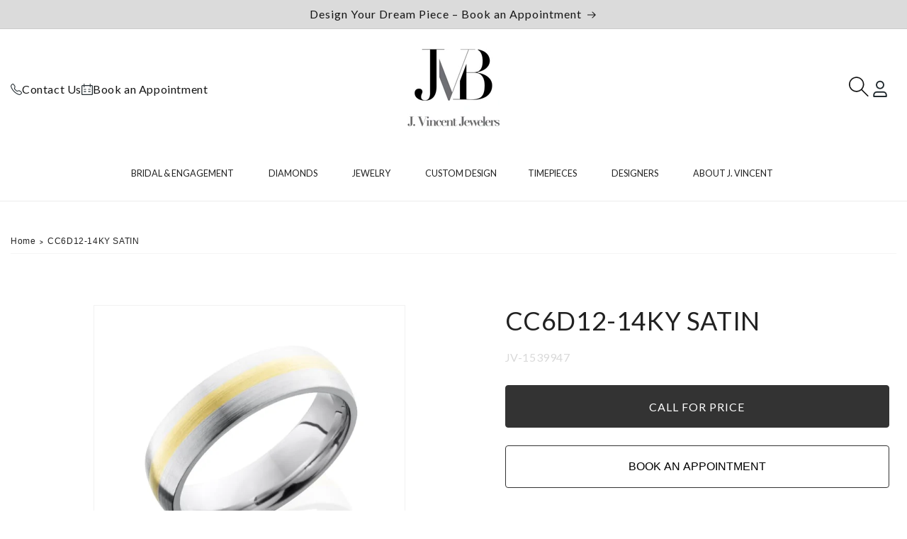

--- FILE ---
content_type: text/css
request_url: https://www.jvincent.com/cdn/shop/t/18/assets/custom.css?v=9219040315368719671758570820
body_size: 1378
content:
body{font-family:var(--font-heading-family)}.d-flex{display:flex !important}.hide{display:none}@keyframes pulse{0%{transform:scale(0.95);box-shadow:0 0 0 0 rgba(7,134,73,.7)}70%{transform:scale(1);box-shadow:0 0 0 10px rgba(7,134,73,0)}100%{transform:scale(0.95);box-shadow:0 0 0 0 rgba(7,134,73,0)}}h1,h2,h3,h4,h5,.h0,.h1,.h2,.h3,.h4,.h5{word-break:normal}@media screen and (max-width: 768px){.collection-hero{display:block}}.collection-hero .collection-hero__title{font-size:3.6rem;font-weight:600;text-transform:uppercase;color:#2a2660}@media screen and (max-width: 768px){.collection-hero .collection-hero__title{font-size:2.6rem}}.product-grid-container .product-grid{row-gap:20px}.product-grid-container .product-grid .card-wrapper{width:100%;margin:auto;max-width:330px}.product-grid-container .product-grid .grid__item{margin-bottom:0}.product-grid-container .product-grid .grid__item.backgound_card{background:#f6f6f6}.product-grid-container .product-grid .grid__item.backgound_card .card--media .card__media .media img{filter:brightness(0.97)}.product-grid-container .product-grid .grid__item.border_card .card--media{border:1px solid #d9d9d9}.product-grid-container .card--standard .card__inner{transform:none;background:rgba(0,0,0,0);overflow:hidden;height:100%}.product-grid-container .card__content .card__information{padding:10px;padding-left:10px !important;padding-right:10px !important}.product-grid-container .card__content .card__information .caption-with-letter-spacing{font-weight:400;font-size:16px;text-transform:uppercase;color:#d9d9d9;margin-bottom:10px}@media screen and (max-width: 768px){.product-grid-container .card__content .card__information .caption-with-letter-spacing{font-size:14px}}.product-grid-container .card__content .card__information .card__heading{text-align:center}.product-grid-container .card__content .card__information .card__heading a{font-family:"Lato",sans-serif;font-size:18px;font-weight:400;color:#333;display:-webkit-box;-webkit-box-orient:vertical;-webkit-line-clamp:3;overflow:hidden;text-overflow:ellipsis}@media screen and (max-width: 768px){.product-grid-container .card__content .card__information .card__heading a{font-size:16px}}.product-grid-container .card__content .card__information .price{text-align:center}.product-grid-container .card__content .card__information .price .price__container .price-item{color:#212121;font-weight:400;font-size:16px}@media screen and (max-width: 768px){.product-grid-container .card__content .card__information .price .price__container .price-item{font-size:14px}}.product-grid-container .card__media .media img{height:initial !important;max-width:none;object-fit:cover;object-position:center center;width:100%;aspect-ratio:1/1}@media screen and (max-width: 768px){.product-grid-container .card__media .media img{object-fit:contain}}.swym-wishlist-collections-icon-heart-filled,.swym-wishlist-collections-v2-container svg path[fill="#121212"]{fill:#eb5757 !important;stroke:#eb5757 !important}.swym-button .swym-tooltip .swym-open-ui{cursor:pointer;opacity:1}.facets-container{padding-top:0 !important}.facets-container #FacetFiltersForm{margin-bottom:60px}.facets{padding:0}.facets .active-facets__button-remove{color:#212121;font-size:16px !important;text-transform:uppercase;font-weight:600;text-decoration:none}.facets .facets-vertical-form{justify-content:space-between;background:#f5f5f5;padding:10px 0}.facets .facets-vertical-form .product-count__text #ProductCountDesktop{font-family:var(--font-heading-family);font-size:18px;font-weight:400;color:#212121}.facets .facets-vertical-form .facet-filters .select select{font-family:var(--font-heading-family);font-size:20px;font-weight:400;color:#212121;background:none;outline:none;box-shadow:none;padding:0 60px 0 0}.facets .facets-vertical-form .facet-filters .select select option{padding:0 5px}.facets .facets-vertical-form .facet-filters .select svg{position:absolute;right:20px;top:7px;z-index:0}.facets-vertical .facet-checkbox input[type=checkbox]{border:1px solid #d9d9d9}.facets-vertical .facet-checkbox .facet-checkbox__text-label{color:#212121;font-size:16px;text-transform:uppercase}.facets-vertical .facet-checkbox.active svg{background:#d6d6d6}.facets-vertical .facet-checkbox svg path{stroke:#fff}#FacetFiltersForm .facets__disclosure-vertical{border:none;border-bottom:1px solid #5c5c5c}#FacetFiltersForm .facets__disclosure-vertical:last-child{border-bottom:none}#FacetFiltersForm .content--Price .facets__header-vertical{display:none}#FacetFiltersForm .label-icon>span{margin-right:5px}#FacetFiltersForm .facets__summary{color:#333;font-weight:400;font-size:20px;text-transform:uppercase}#FacetFiltersForm .facets__summary:hover .facets__summary-label{text-decoration:none}#FacetFiltersForm .facets__summary .icon-caret{display:block;height:20px;width:20px}#FacetFiltersForm.facets__form .facets__summary{font-size:16px;text-transform:capitalize}#FacetFiltersForm.facets__form .facet-filters label{margin-bottom:0}#FacetFiltersForm.facets__form .title-arrow--horizontal{display:flex;align-items:center;gap:10px}#FacetFiltersForm.facets__form .title-arrow--horizontal .icon-caret{position:relative}#FacetFiltersForm.facets__form .facet-filters__sort{background:none}#FacetFiltersForm.facets__form .icon.icon-caret{width:30px;height:30px;z-index:2}#FacetFiltersForm.facets__form .sorting .icon.icon-caret{top:-5px}#FacetFiltersFormMobile .mobile-facets__summary svg,#FacetFiltersFormMobile button svg{fill:#000}.pagination-wrapper .pagination .pagination__list .pagination__item{font-size:16px}.pagination-wrapper .pagination .pagination__list .pagination__item--current.light{background:#ebebeb}.pagination-wrapper .pagination .pagination__list .icons-caret a{background:none;border:none}.pagination-wrapper .pagination .pagination__list .icons-caret .icon-caret{height:12px;width:20px}#MainContent.page .main-page-title{text-align:center;color:#2f306c;font-size:40px;margin:0;text-transform:uppercase;font-weight:300}@media screen and (max-width: 768px){#MainContent.page .main-page-title{font-size:24px}}.customer #recover,.customer #login,.customer h1,.customer h2{color:#141414;text-transform:uppercase}.customer a{text-transform:uppercase;color:#141414}.customer button{background:#141414}#swym-plugin.swym-ready{display:none !important}.product .swym-wishlist-button-bar{margin:0}.product .swym-btn-container[data-position=default] .swym-add-to-wishlist.swym-iconbtnlink{background:#333;width:100%;max-width:40rem;color:#fff !important;font-size:15px;font-weight:500;letter-spacing:2px;height:50px;padding:0;transition:all ease-in-out .2s;border:1px solid #333}.product .swym-btn-container[data-position=default] .swym-add-to-wishlist.swym-iconbtnlink.disabled{cursor:not-allowed}.product .swym-btn-container[data-position=default] .swym-add-to-wishlist.swym-iconbtnlink:hover{color:#333 !important;background:#fff !important}.product .swym-btn-container[data-position=default] .swym-add-to-wishlist.swym-iconbtnlink:hover::after{color:#333 !important}.product .swym-btn-container[data-position=default] .swym-add-to-wishlist.swym-iconbtnlink::after{right:12%;left:auto;top:30%;color:#fff !important}@media screen and (max-width: 576px){.product .swym-btn-container[data-position=default] .swym-add-to-wishlist.swym-iconbtnlink::after{right:10px}}.product .swym-btn-container[data-position=default] .swym-add-to-wishlist.swym-iconbtnlink .swym-wishlist-cta{display:block}.article-template img{margin:auto;display:block}.content-contact{display:flex;align-items:normal;gap:20px}@media screen and (max-width: 1023px){.content-contact{flex-direction:column}}.content-contact .contact{flex-basis:40%}.content-contact .contact .button{background:#141414}.content-contact-bottom{margin:40px 0}.content-contact-bottom ul{padding:0;list-style:none;display:flex;align-items:flex-start;gap:20px;justify-content:space-between;flex-wrap:wrap}.content-contact-bottom ul li h1,.content-contact-bottom ul li h2,.content-contact-bottom ul li h3,.content-contact-bottom ul li h4,.content-contact-bottom ul li h5,.content-contact-bottom ul li h6{margin:20px 0;text-transform:uppercase}.content-contact-bottom ul li p{color:#141414;white-space:pre-line;margin:0}.content-contact-bottom ul li p a{text-decoration:none;color:#141414}@media screen and (min-width: 1023px){.content-contact-bottom ul li p a{font-size:20px}}product-recommendations .related-products__heading{font-size:32px;font-weight:400;color:#151b1e}@media screen and (max-width: 768px){product-recommendations .related-products__heading{font-size:24px}}.template-cart .title{color:#141414;text-transform:uppercase}.template-cart .cart__ctas .button{background:#141414}.template-cart .underlined-link{text-transform:uppercase}.template-blog .banner.has_banner_mobile{margin:0}.feature-collection-sas{max-width:1600px;margin:auto;padding:0 16px}.feature-collection-sas .collection__title{margin-bottom:52px}@media screen and (max-width: 768px){.feature-collection-sas .collection__title{margin-bottom:-50px;padding:0}}.feature-collection-sas .collection__title .title{text-align:center}@media screen and (max-width: 768px){.feature-collection-sas .collection__title .title{text-align:left}}@media screen and (max-width: 768px){.feature-collection-sas .swiper{padding-top:70px}}.feature-collection-sas .swiper-wrapper.product-grid{padding:0;margin:0}@media screen and (min-width: 768px){.feature-collection-sas .swiper-wrapper.product-grid{padding:0 20px}}.feature-collection-sas .card-wrapper:hover a{text-decoration:none}.feature-collection-sas .swiper-button{display:block}@media screen and (max-width: 768px){.feature-collection-sas .swiper-button{top:30px}.feature-collection-sas .swiper-button.swiper-button-prev{right:2%;left:inherit}.feature-collection-sas .swiper-button.swiper-button-next{right:1%}}@media screen and (min-width: 768px){.feature-collection-sas .swiper-button.swiper-button-prev{left:-3px}.feature-collection-sas .swiper-button.swiper-button-next{right:-3px}}.feature-collection-sas .card__content .card__information .card__heading{font-size:20px;font-weight:400;line-height:140%;min-height:56px;color:#333}.feature-collection-sas .card__content .card__information .price__container .price-item{font-size:16px;font-weight:400;line-height:140%;color:#5c5c5c}.feature-collection-sas .collection__view-all .button{width:100%;max-width:468px;height:60px;font-size:16px;border-radius:4px !important;color:#333;border:1px solid #333;background:rgba(255,255,255,.05);backdrop-filter:blur(1px);text-transform:uppercase;transition:all ease-in-out .2s}.feature-collection-sas .collection__view-all .button:hover{color:#fff;background:#333}.title-collection-aside{margin:0;margin-bottom:20px;color:#333;font-size:32px;font-style:normal;font-weight:400;line-height:110%;font-family:var(--font-heading-family)}@media screen and (max-width: 768px){.title-collection-aside{font-size:20px;text-align:center}}.product-form__buttons button,.product-form__buttons a{height:60px}

--- FILE ---
content_type: text/javascript
request_url: https://www.jvincent.com/cdn/shop/t/18/assets/product-price.js?v=30437928518289724011756297943
body_size: -436
content:
customElements.get("product-price")||customElements.define("product-price",class extends HTMLElement{constructor(){super()}connectedCallback(){this.initializeProductSwapUtility()}initializeProductSwapUtility(){const productId=this.getAttribute("data-product-id"),productData=window.modalInquiredByPrice[`product_${productId}`],available=window.modalByAvailable.isAvailable;(productData?.hidePrice||!available)&&this.hidePrice()}hidePrice=()=>{this.querySelector(".price").classList.add("hidden")}});
//# sourceMappingURL=/cdn/shop/t/18/assets/product-price.js.map?v=30437928518289724011756297943
